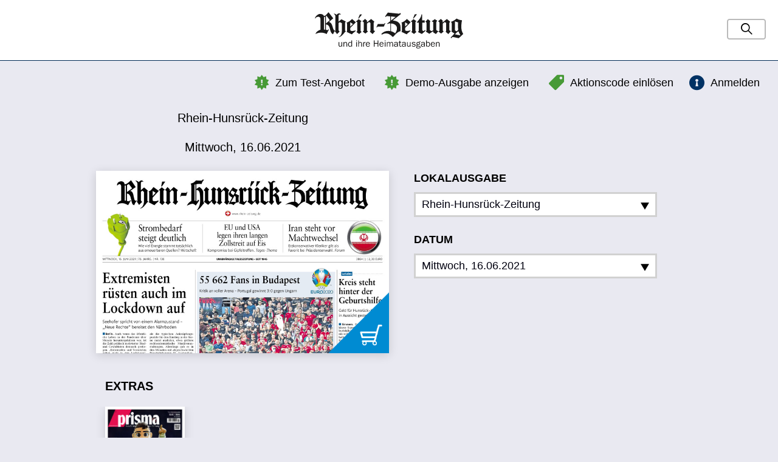

--- FILE ---
content_type: application/javascript; charset=utf-8
request_url: https://rzepaper.rhein-zeitung.de/js/vendors/modernizr.min.js?1563221407
body_size: 8949
content:
/*! modernizr 3.5.0 (Custom Build) | MIT *
 * https://modernizr.com/download/?-flexbox-flexboxlegacy-flexboxtweener-flexwrap-printshiv-setclasses !*/
!function(e,t,n){function r(e,t){return typeof e===t}function o(){var e,t,n,o,i,a,s;for(var l in x)if(x.hasOwnProperty(l)){if(e=[],t=x[l],t.name&&(e.push(t.name.toLowerCase()),t.options&&t.options.aliases&&t.options.aliases.length))for(n=0;n<t.options.aliases.length;n++)e.push(t.options.aliases[n].toLowerCase());for(o=r(t.fn,"function")?t.fn():t.fn,i=0;i<e.length;i++)a=e[i],s=a.split("."),1===s.length?Modernizr[s[0]]=o:(!Modernizr[s[0]]||Modernizr[s[0]]instanceof Boolean||(Modernizr[s[0]]=new Boolean(Modernizr[s[0]])),Modernizr[s[0]][s[1]]=o),E.push((o?"":"no-")+s.join("-"))}}function i(e){var t=b.className,n=Modernizr._config.classPrefix||"";if(C&&(t=t.baseVal),Modernizr._config.enableJSClass){var r=new RegExp("(^|\\s)"+n+"no-js(\\s|$)");t=t.replace(r,"$1"+n+"js$2")}Modernizr._config.enableClasses&&(t+=" "+n+e.join(" "+n),C?b.className.baseVal=t:b.className=t)}function a(e,t){return!!~(""+e).indexOf(t)}function s(){return"function"!=typeof t.createElement?t.createElement(arguments[0]):C?t.createElementNS.call(t,"http://www.w3.org/2000/svg",arguments[0]):t.createElement.apply(t,arguments)}function l(e){return e.replace(/([a-z])-([a-z])/g,function(e,t,n){return t+n.toUpperCase()}).replace(/^-/,"")}function u(e,t){return function(){return e.apply(t,arguments)}}function c(e,t,n){var o;for(var i in e)if(e[i]in t)return n===!1?e[i]:(o=t[e[i]],r(o,"function")?u(o,n||t):o);return!1}function f(e){return e.replace(/([A-Z])/g,function(e,t){return"-"+t.toLowerCase()}).replace(/^ms-/,"-ms-")}function d(t,n,r){var o;if("getComputedStyle"in e){o=getComputedStyle.call(e,t,n);var i=e.console;if(null!==o)r&&(o=o.getPropertyValue(r));else if(i){var a=i.error?"error":"log";i[a].call(i,"getComputedStyle returning null, its possible modernizr test results are inaccurate")}}else o=!n&&t.currentStyle&&t.currentStyle[r];return o}function p(){var e=t.body;return e||(e=s(C?"svg":"body"),e.fake=!0),e}function m(e,n,r,o){var i,a,l,u,c="modernizr",f=s("div"),d=p();if(parseInt(r,10))for(;r--;)l=s("div"),l.id=o?o[r]:c+(r+1),f.appendChild(l);return i=s("style"),i.type="text/css",i.id="s"+c,(d.fake?d:f).appendChild(i),d.appendChild(f),i.styleSheet?i.styleSheet.cssText=e:i.appendChild(t.createTextNode(e)),f.id=c,d.fake&&(d.style.background="",d.style.overflow="hidden",u=b.style.overflow,b.style.overflow="hidden",b.appendChild(d)),a=n(f,e),d.fake?(d.parentNode.removeChild(d),b.style.overflow=u,b.offsetHeight):f.parentNode.removeChild(f),!!a}function h(t,r){var o=t.length;if("CSS"in e&&"supports"in e.CSS){for(;o--;)if(e.CSS.supports(f(t[o]),r))return!0;return!1}if("CSSSupportsRule"in e){for(var i=[];o--;)i.push("("+f(t[o])+":"+r+")");return i=i.join(" or "),m("@supports ("+i+") { #modernizr { position: absolute; } }",function(e){return"absolute"==d(e,null,"position")})}return n}function v(e,t,o,i){function u(){f&&(delete j.style,delete j.modElem)}if(i=r(i,"undefined")?!1:i,!r(o,"undefined")){var c=h(e,o);if(!r(c,"undefined"))return c}for(var f,d,p,m,v,g=["modernizr","tspan","samp"];!j.style&&g.length;)f=!0,j.modElem=s(g.shift()),j.style=j.modElem.style;for(p=e.length,d=0;p>d;d++)if(m=e[d],v=j.style[m],a(m,"-")&&(m=l(m)),j.style[m]!==n){if(i||r(o,"undefined"))return u(),"pfx"==t?m:!0;try{j.style[m]=o}catch(y){}if(j.style[m]!=v)return u(),"pfx"==t?m:!0}return u(),!1}function g(e,t,n,o,i){var a=e.charAt(0).toUpperCase()+e.slice(1),s=(e+" "+T.join(a+" ")+a).split(" ");return r(t,"string")||r(t,"undefined")?v(s,t,o,i):(s=(e+" "+N.join(a+" ")+a).split(" "),c(s,t,n))}function y(e,t,r){return g(e,n,n,t,r)}var E=[],x=[],S={_version:"3.5.0",_config:{classPrefix:"",enableClasses:!0,enableJSClass:!0,usePrefixes:!0},_q:[],on:function(e,t){var n=this;setTimeout(function(){t(n[e])},0)},addTest:function(e,t,n){x.push({name:e,fn:t,options:n})},addAsyncTest:function(e){x.push({name:null,fn:e})}},Modernizr=function(){};Modernizr.prototype=S,Modernizr=new Modernizr;var b=t.documentElement,C="svg"===b.nodeName.toLowerCase();C||!function(e,t){function n(e,t){var n=e.createElement("p"),r=e.getElementsByTagName("head")[0]||e.documentElement;return n.innerHTML="x<style>"+t+"</style>",r.insertBefore(n.lastChild,r.firstChild)}function r(){var e=w.elements;return"string"==typeof e?e.split(" "):e}function o(e,t){var n=w.elements;"string"!=typeof n&&(n=n.join(" ")),"string"!=typeof e&&(e=e.join(" ")),w.elements=n+" "+e,u(t)}function i(e){var t=C[e[S]];return t||(t={},b++,e[S]=b,C[b]=t),t}function a(e,n,r){if(n||(n=t),v)return n.createElement(e);r||(r=i(n));var o;return o=r.cache[e]?r.cache[e].cloneNode():x.test(e)?(r.cache[e]=r.createElem(e)).cloneNode():r.createElem(e),!o.canHaveChildren||E.test(e)||o.tagUrn?o:r.frag.appendChild(o)}function s(e,n){if(e||(e=t),v)return e.createDocumentFragment();n=n||i(e);for(var o=n.frag.cloneNode(),a=0,s=r(),l=s.length;l>a;a++)o.createElement(s[a]);return o}function l(e,t){t.cache||(t.cache={},t.createElem=e.createElement,t.createFrag=e.createDocumentFragment,t.frag=t.createFrag()),e.createElement=function(n){return w.shivMethods?a(n,e,t):t.createElem(n)},e.createDocumentFragment=Function("h,f","return function(){var n=f.cloneNode(),c=n.createElement;h.shivMethods&&("+r().join().replace(/[\w\-:]+/g,function(e){return t.createElem(e),t.frag.createElement(e),'c("'+e+'")'})+");return n}")(w,t.frag)}function u(e){e||(e=t);var r=i(e);return!w.shivCSS||h||r.hasCSS||(r.hasCSS=!!n(e,"article,aside,dialog,figcaption,figure,footer,header,hgroup,main,nav,section{display:block}mark{background:#FF0;color:#000}template{display:none}")),v||l(e,r),e}function c(e){for(var t,n=e.getElementsByTagName("*"),o=n.length,i=RegExp("^(?:"+r().join("|")+")$","i"),a=[];o--;)t=n[o],i.test(t.nodeName)&&a.push(t.applyElement(f(t)));return a}function f(e){for(var t,n=e.attributes,r=n.length,o=e.ownerDocument.createElement(N+":"+e.nodeName);r--;)t=n[r],t.specified&&o.setAttribute(t.nodeName,t.nodeValue);return o.style.cssText=e.style.cssText,o}function d(e){for(var t,n=e.split("{"),o=n.length,i=RegExp("(^|[\\s,>+~])("+r().join("|")+")(?=[[\\s,>+~#.:]|$)","gi"),a="$1"+N+"\\:$2";o--;)t=n[o]=n[o].split("}"),t[t.length-1]=t[t.length-1].replace(i,a),n[o]=t.join("}");return n.join("{")}function p(e){for(var t=e.length;t--;)e[t].removeNode()}function m(e){function t(){clearTimeout(a._removeSheetTimer),r&&r.removeNode(!0),r=null}var r,o,a=i(e),s=e.namespaces,l=e.parentWindow;return!_||e.printShived?e:("undefined"==typeof s[N]&&s.add(N),l.attachEvent("onbeforeprint",function(){t();for(var i,a,s,l=e.styleSheets,u=[],f=l.length,p=Array(f);f--;)p[f]=l[f];for(;s=p.pop();)if(!s.disabled&&T.test(s.media)){try{i=s.imports,a=i.length}catch(m){a=0}for(f=0;a>f;f++)p.push(i[f]);try{u.push(s.cssText)}catch(m){}}u=d(u.reverse().join("")),o=c(e),r=n(e,u)}),l.attachEvent("onafterprint",function(){p(o),clearTimeout(a._removeSheetTimer),a._removeSheetTimer=setTimeout(t,500)}),e.printShived=!0,e)}var h,v,g="3.7.3",y=e.html5||{},E=/^<|^(?:button|map|select|textarea|object|iframe|option|optgroup)$/i,x=/^(?:a|b|code|div|fieldset|h1|h2|h3|h4|h5|h6|i|label|li|ol|p|q|span|strong|style|table|tbody|td|th|tr|ul)$/i,S="_html5shiv",b=0,C={};!function(){try{var e=t.createElement("a");e.innerHTML="<xyz></xyz>",h="hidden"in e,v=1==e.childNodes.length||function(){t.createElement("a");var e=t.createDocumentFragment();return"undefined"==typeof e.cloneNode||"undefined"==typeof e.createDocumentFragment||"undefined"==typeof e.createElement}()}catch(n){h=!0,v=!0}}();var w={elements:y.elements||"abbr article aside audio bdi canvas data datalist details dialog figcaption figure footer header hgroup main mark meter nav output picture progress section summary template time video",version:g,shivCSS:y.shivCSS!==!1,supportsUnknownElements:v,shivMethods:y.shivMethods!==!1,type:"default",shivDocument:u,createElement:a,createDocumentFragment:s,addElements:o};e.html5=w,u(t);var T=/^$|\b(?:all|print)\b/,N="html5shiv",_=!v&&function(){var n=t.documentElement;return!("undefined"==typeof t.namespaces||"undefined"==typeof t.parentWindow||"undefined"==typeof n.applyElement||"undefined"==typeof n.removeNode||"undefined"==typeof e.attachEvent)}();w.type+=" print",w.shivPrint=m,m(t),"object"==typeof module&&module.exports&&(module.exports=w)}("undefined"!=typeof e?e:this,t);var w="Moz O ms Webkit",T=S._config.usePrefixes?w.split(" "):[];S._cssomPrefixes=T;var N=S._config.usePrefixes?w.toLowerCase().split(" "):[];S._domPrefixes=N;var _={elem:s("modernizr")};Modernizr._q.push(function(){delete _.elem});var j={style:_.elem.style};Modernizr._q.unshift(function(){delete j.style}),S.testAllProps=g,S.testAllProps=y,Modernizr.addTest("flexbox",y("flexBasis","1px",!0)),Modernizr.addTest("flexboxlegacy",y("boxDirection","reverse",!0)),Modernizr.addTest("flexboxtweener",y("flexAlign","end",!0)),Modernizr.addTest("flexwrap",y("flexWrap","wrap",!0)),o(),i(E),delete S.addTest,delete S.addAsyncTest;for(var z=0;z<Modernizr._q.length;z++)Modernizr._q[z]();e.Modernizr=Modernizr}(window,document);